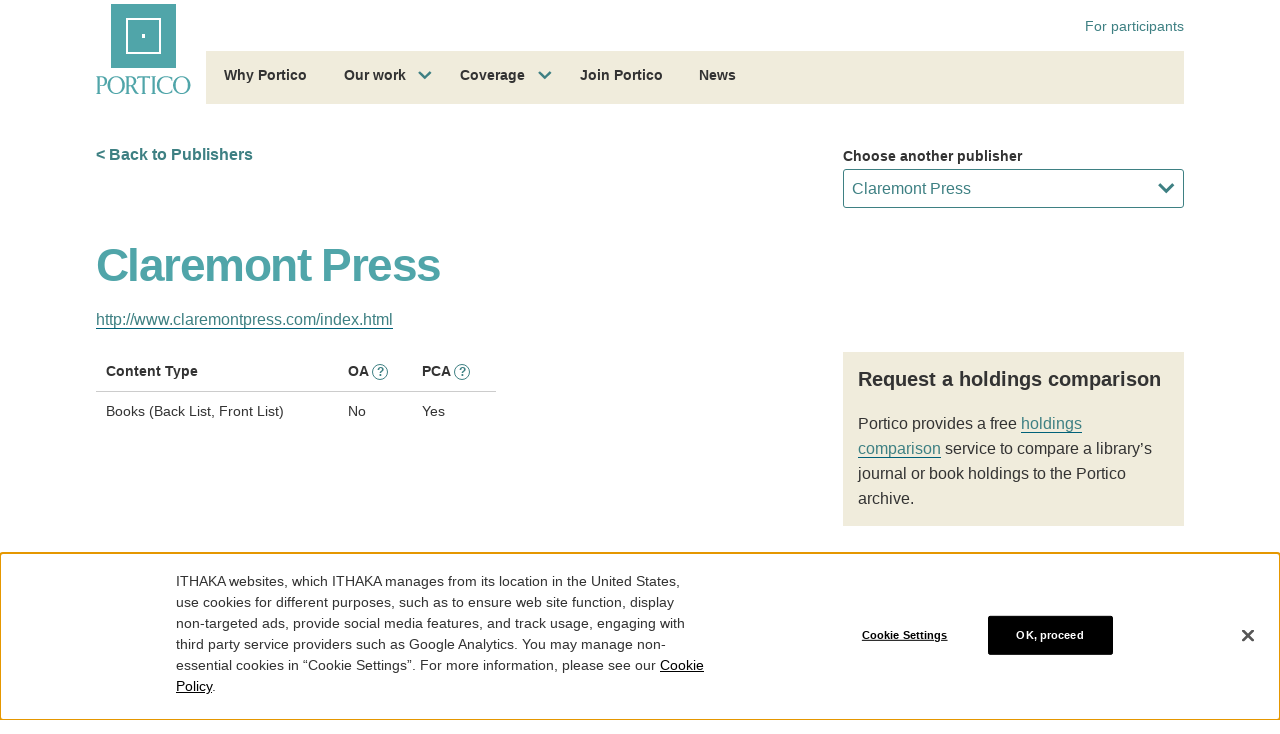

--- FILE ---
content_type: text/html; charset=utf-8
request_url: https://www.google.com/recaptcha/api2/anchor?ar=1&k=6Ld1ppIqAAAAACGWuZeN1fjtivy-TnkfiIuYDmyZ&co=aHR0cHM6Ly93d3cucG9ydGljby5vcmc6NDQz&hl=en&v=N67nZn4AqZkNcbeMu4prBgzg&size=invisible&anchor-ms=20000&execute-ms=30000&cb=368wqo829tuq
body_size: 48532
content:
<!DOCTYPE HTML><html dir="ltr" lang="en"><head><meta http-equiv="Content-Type" content="text/html; charset=UTF-8">
<meta http-equiv="X-UA-Compatible" content="IE=edge">
<title>reCAPTCHA</title>
<style type="text/css">
/* cyrillic-ext */
@font-face {
  font-family: 'Roboto';
  font-style: normal;
  font-weight: 400;
  font-stretch: 100%;
  src: url(//fonts.gstatic.com/s/roboto/v48/KFO7CnqEu92Fr1ME7kSn66aGLdTylUAMa3GUBHMdazTgWw.woff2) format('woff2');
  unicode-range: U+0460-052F, U+1C80-1C8A, U+20B4, U+2DE0-2DFF, U+A640-A69F, U+FE2E-FE2F;
}
/* cyrillic */
@font-face {
  font-family: 'Roboto';
  font-style: normal;
  font-weight: 400;
  font-stretch: 100%;
  src: url(//fonts.gstatic.com/s/roboto/v48/KFO7CnqEu92Fr1ME7kSn66aGLdTylUAMa3iUBHMdazTgWw.woff2) format('woff2');
  unicode-range: U+0301, U+0400-045F, U+0490-0491, U+04B0-04B1, U+2116;
}
/* greek-ext */
@font-face {
  font-family: 'Roboto';
  font-style: normal;
  font-weight: 400;
  font-stretch: 100%;
  src: url(//fonts.gstatic.com/s/roboto/v48/KFO7CnqEu92Fr1ME7kSn66aGLdTylUAMa3CUBHMdazTgWw.woff2) format('woff2');
  unicode-range: U+1F00-1FFF;
}
/* greek */
@font-face {
  font-family: 'Roboto';
  font-style: normal;
  font-weight: 400;
  font-stretch: 100%;
  src: url(//fonts.gstatic.com/s/roboto/v48/KFO7CnqEu92Fr1ME7kSn66aGLdTylUAMa3-UBHMdazTgWw.woff2) format('woff2');
  unicode-range: U+0370-0377, U+037A-037F, U+0384-038A, U+038C, U+038E-03A1, U+03A3-03FF;
}
/* math */
@font-face {
  font-family: 'Roboto';
  font-style: normal;
  font-weight: 400;
  font-stretch: 100%;
  src: url(//fonts.gstatic.com/s/roboto/v48/KFO7CnqEu92Fr1ME7kSn66aGLdTylUAMawCUBHMdazTgWw.woff2) format('woff2');
  unicode-range: U+0302-0303, U+0305, U+0307-0308, U+0310, U+0312, U+0315, U+031A, U+0326-0327, U+032C, U+032F-0330, U+0332-0333, U+0338, U+033A, U+0346, U+034D, U+0391-03A1, U+03A3-03A9, U+03B1-03C9, U+03D1, U+03D5-03D6, U+03F0-03F1, U+03F4-03F5, U+2016-2017, U+2034-2038, U+203C, U+2040, U+2043, U+2047, U+2050, U+2057, U+205F, U+2070-2071, U+2074-208E, U+2090-209C, U+20D0-20DC, U+20E1, U+20E5-20EF, U+2100-2112, U+2114-2115, U+2117-2121, U+2123-214F, U+2190, U+2192, U+2194-21AE, U+21B0-21E5, U+21F1-21F2, U+21F4-2211, U+2213-2214, U+2216-22FF, U+2308-230B, U+2310, U+2319, U+231C-2321, U+2336-237A, U+237C, U+2395, U+239B-23B7, U+23D0, U+23DC-23E1, U+2474-2475, U+25AF, U+25B3, U+25B7, U+25BD, U+25C1, U+25CA, U+25CC, U+25FB, U+266D-266F, U+27C0-27FF, U+2900-2AFF, U+2B0E-2B11, U+2B30-2B4C, U+2BFE, U+3030, U+FF5B, U+FF5D, U+1D400-1D7FF, U+1EE00-1EEFF;
}
/* symbols */
@font-face {
  font-family: 'Roboto';
  font-style: normal;
  font-weight: 400;
  font-stretch: 100%;
  src: url(//fonts.gstatic.com/s/roboto/v48/KFO7CnqEu92Fr1ME7kSn66aGLdTylUAMaxKUBHMdazTgWw.woff2) format('woff2');
  unicode-range: U+0001-000C, U+000E-001F, U+007F-009F, U+20DD-20E0, U+20E2-20E4, U+2150-218F, U+2190, U+2192, U+2194-2199, U+21AF, U+21E6-21F0, U+21F3, U+2218-2219, U+2299, U+22C4-22C6, U+2300-243F, U+2440-244A, U+2460-24FF, U+25A0-27BF, U+2800-28FF, U+2921-2922, U+2981, U+29BF, U+29EB, U+2B00-2BFF, U+4DC0-4DFF, U+FFF9-FFFB, U+10140-1018E, U+10190-1019C, U+101A0, U+101D0-101FD, U+102E0-102FB, U+10E60-10E7E, U+1D2C0-1D2D3, U+1D2E0-1D37F, U+1F000-1F0FF, U+1F100-1F1AD, U+1F1E6-1F1FF, U+1F30D-1F30F, U+1F315, U+1F31C, U+1F31E, U+1F320-1F32C, U+1F336, U+1F378, U+1F37D, U+1F382, U+1F393-1F39F, U+1F3A7-1F3A8, U+1F3AC-1F3AF, U+1F3C2, U+1F3C4-1F3C6, U+1F3CA-1F3CE, U+1F3D4-1F3E0, U+1F3ED, U+1F3F1-1F3F3, U+1F3F5-1F3F7, U+1F408, U+1F415, U+1F41F, U+1F426, U+1F43F, U+1F441-1F442, U+1F444, U+1F446-1F449, U+1F44C-1F44E, U+1F453, U+1F46A, U+1F47D, U+1F4A3, U+1F4B0, U+1F4B3, U+1F4B9, U+1F4BB, U+1F4BF, U+1F4C8-1F4CB, U+1F4D6, U+1F4DA, U+1F4DF, U+1F4E3-1F4E6, U+1F4EA-1F4ED, U+1F4F7, U+1F4F9-1F4FB, U+1F4FD-1F4FE, U+1F503, U+1F507-1F50B, U+1F50D, U+1F512-1F513, U+1F53E-1F54A, U+1F54F-1F5FA, U+1F610, U+1F650-1F67F, U+1F687, U+1F68D, U+1F691, U+1F694, U+1F698, U+1F6AD, U+1F6B2, U+1F6B9-1F6BA, U+1F6BC, U+1F6C6-1F6CF, U+1F6D3-1F6D7, U+1F6E0-1F6EA, U+1F6F0-1F6F3, U+1F6F7-1F6FC, U+1F700-1F7FF, U+1F800-1F80B, U+1F810-1F847, U+1F850-1F859, U+1F860-1F887, U+1F890-1F8AD, U+1F8B0-1F8BB, U+1F8C0-1F8C1, U+1F900-1F90B, U+1F93B, U+1F946, U+1F984, U+1F996, U+1F9E9, U+1FA00-1FA6F, U+1FA70-1FA7C, U+1FA80-1FA89, U+1FA8F-1FAC6, U+1FACE-1FADC, U+1FADF-1FAE9, U+1FAF0-1FAF8, U+1FB00-1FBFF;
}
/* vietnamese */
@font-face {
  font-family: 'Roboto';
  font-style: normal;
  font-weight: 400;
  font-stretch: 100%;
  src: url(//fonts.gstatic.com/s/roboto/v48/KFO7CnqEu92Fr1ME7kSn66aGLdTylUAMa3OUBHMdazTgWw.woff2) format('woff2');
  unicode-range: U+0102-0103, U+0110-0111, U+0128-0129, U+0168-0169, U+01A0-01A1, U+01AF-01B0, U+0300-0301, U+0303-0304, U+0308-0309, U+0323, U+0329, U+1EA0-1EF9, U+20AB;
}
/* latin-ext */
@font-face {
  font-family: 'Roboto';
  font-style: normal;
  font-weight: 400;
  font-stretch: 100%;
  src: url(//fonts.gstatic.com/s/roboto/v48/KFO7CnqEu92Fr1ME7kSn66aGLdTylUAMa3KUBHMdazTgWw.woff2) format('woff2');
  unicode-range: U+0100-02BA, U+02BD-02C5, U+02C7-02CC, U+02CE-02D7, U+02DD-02FF, U+0304, U+0308, U+0329, U+1D00-1DBF, U+1E00-1E9F, U+1EF2-1EFF, U+2020, U+20A0-20AB, U+20AD-20C0, U+2113, U+2C60-2C7F, U+A720-A7FF;
}
/* latin */
@font-face {
  font-family: 'Roboto';
  font-style: normal;
  font-weight: 400;
  font-stretch: 100%;
  src: url(//fonts.gstatic.com/s/roboto/v48/KFO7CnqEu92Fr1ME7kSn66aGLdTylUAMa3yUBHMdazQ.woff2) format('woff2');
  unicode-range: U+0000-00FF, U+0131, U+0152-0153, U+02BB-02BC, U+02C6, U+02DA, U+02DC, U+0304, U+0308, U+0329, U+2000-206F, U+20AC, U+2122, U+2191, U+2193, U+2212, U+2215, U+FEFF, U+FFFD;
}
/* cyrillic-ext */
@font-face {
  font-family: 'Roboto';
  font-style: normal;
  font-weight: 500;
  font-stretch: 100%;
  src: url(//fonts.gstatic.com/s/roboto/v48/KFO7CnqEu92Fr1ME7kSn66aGLdTylUAMa3GUBHMdazTgWw.woff2) format('woff2');
  unicode-range: U+0460-052F, U+1C80-1C8A, U+20B4, U+2DE0-2DFF, U+A640-A69F, U+FE2E-FE2F;
}
/* cyrillic */
@font-face {
  font-family: 'Roboto';
  font-style: normal;
  font-weight: 500;
  font-stretch: 100%;
  src: url(//fonts.gstatic.com/s/roboto/v48/KFO7CnqEu92Fr1ME7kSn66aGLdTylUAMa3iUBHMdazTgWw.woff2) format('woff2');
  unicode-range: U+0301, U+0400-045F, U+0490-0491, U+04B0-04B1, U+2116;
}
/* greek-ext */
@font-face {
  font-family: 'Roboto';
  font-style: normal;
  font-weight: 500;
  font-stretch: 100%;
  src: url(//fonts.gstatic.com/s/roboto/v48/KFO7CnqEu92Fr1ME7kSn66aGLdTylUAMa3CUBHMdazTgWw.woff2) format('woff2');
  unicode-range: U+1F00-1FFF;
}
/* greek */
@font-face {
  font-family: 'Roboto';
  font-style: normal;
  font-weight: 500;
  font-stretch: 100%;
  src: url(//fonts.gstatic.com/s/roboto/v48/KFO7CnqEu92Fr1ME7kSn66aGLdTylUAMa3-UBHMdazTgWw.woff2) format('woff2');
  unicode-range: U+0370-0377, U+037A-037F, U+0384-038A, U+038C, U+038E-03A1, U+03A3-03FF;
}
/* math */
@font-face {
  font-family: 'Roboto';
  font-style: normal;
  font-weight: 500;
  font-stretch: 100%;
  src: url(//fonts.gstatic.com/s/roboto/v48/KFO7CnqEu92Fr1ME7kSn66aGLdTylUAMawCUBHMdazTgWw.woff2) format('woff2');
  unicode-range: U+0302-0303, U+0305, U+0307-0308, U+0310, U+0312, U+0315, U+031A, U+0326-0327, U+032C, U+032F-0330, U+0332-0333, U+0338, U+033A, U+0346, U+034D, U+0391-03A1, U+03A3-03A9, U+03B1-03C9, U+03D1, U+03D5-03D6, U+03F0-03F1, U+03F4-03F5, U+2016-2017, U+2034-2038, U+203C, U+2040, U+2043, U+2047, U+2050, U+2057, U+205F, U+2070-2071, U+2074-208E, U+2090-209C, U+20D0-20DC, U+20E1, U+20E5-20EF, U+2100-2112, U+2114-2115, U+2117-2121, U+2123-214F, U+2190, U+2192, U+2194-21AE, U+21B0-21E5, U+21F1-21F2, U+21F4-2211, U+2213-2214, U+2216-22FF, U+2308-230B, U+2310, U+2319, U+231C-2321, U+2336-237A, U+237C, U+2395, U+239B-23B7, U+23D0, U+23DC-23E1, U+2474-2475, U+25AF, U+25B3, U+25B7, U+25BD, U+25C1, U+25CA, U+25CC, U+25FB, U+266D-266F, U+27C0-27FF, U+2900-2AFF, U+2B0E-2B11, U+2B30-2B4C, U+2BFE, U+3030, U+FF5B, U+FF5D, U+1D400-1D7FF, U+1EE00-1EEFF;
}
/* symbols */
@font-face {
  font-family: 'Roboto';
  font-style: normal;
  font-weight: 500;
  font-stretch: 100%;
  src: url(//fonts.gstatic.com/s/roboto/v48/KFO7CnqEu92Fr1ME7kSn66aGLdTylUAMaxKUBHMdazTgWw.woff2) format('woff2');
  unicode-range: U+0001-000C, U+000E-001F, U+007F-009F, U+20DD-20E0, U+20E2-20E4, U+2150-218F, U+2190, U+2192, U+2194-2199, U+21AF, U+21E6-21F0, U+21F3, U+2218-2219, U+2299, U+22C4-22C6, U+2300-243F, U+2440-244A, U+2460-24FF, U+25A0-27BF, U+2800-28FF, U+2921-2922, U+2981, U+29BF, U+29EB, U+2B00-2BFF, U+4DC0-4DFF, U+FFF9-FFFB, U+10140-1018E, U+10190-1019C, U+101A0, U+101D0-101FD, U+102E0-102FB, U+10E60-10E7E, U+1D2C0-1D2D3, U+1D2E0-1D37F, U+1F000-1F0FF, U+1F100-1F1AD, U+1F1E6-1F1FF, U+1F30D-1F30F, U+1F315, U+1F31C, U+1F31E, U+1F320-1F32C, U+1F336, U+1F378, U+1F37D, U+1F382, U+1F393-1F39F, U+1F3A7-1F3A8, U+1F3AC-1F3AF, U+1F3C2, U+1F3C4-1F3C6, U+1F3CA-1F3CE, U+1F3D4-1F3E0, U+1F3ED, U+1F3F1-1F3F3, U+1F3F5-1F3F7, U+1F408, U+1F415, U+1F41F, U+1F426, U+1F43F, U+1F441-1F442, U+1F444, U+1F446-1F449, U+1F44C-1F44E, U+1F453, U+1F46A, U+1F47D, U+1F4A3, U+1F4B0, U+1F4B3, U+1F4B9, U+1F4BB, U+1F4BF, U+1F4C8-1F4CB, U+1F4D6, U+1F4DA, U+1F4DF, U+1F4E3-1F4E6, U+1F4EA-1F4ED, U+1F4F7, U+1F4F9-1F4FB, U+1F4FD-1F4FE, U+1F503, U+1F507-1F50B, U+1F50D, U+1F512-1F513, U+1F53E-1F54A, U+1F54F-1F5FA, U+1F610, U+1F650-1F67F, U+1F687, U+1F68D, U+1F691, U+1F694, U+1F698, U+1F6AD, U+1F6B2, U+1F6B9-1F6BA, U+1F6BC, U+1F6C6-1F6CF, U+1F6D3-1F6D7, U+1F6E0-1F6EA, U+1F6F0-1F6F3, U+1F6F7-1F6FC, U+1F700-1F7FF, U+1F800-1F80B, U+1F810-1F847, U+1F850-1F859, U+1F860-1F887, U+1F890-1F8AD, U+1F8B0-1F8BB, U+1F8C0-1F8C1, U+1F900-1F90B, U+1F93B, U+1F946, U+1F984, U+1F996, U+1F9E9, U+1FA00-1FA6F, U+1FA70-1FA7C, U+1FA80-1FA89, U+1FA8F-1FAC6, U+1FACE-1FADC, U+1FADF-1FAE9, U+1FAF0-1FAF8, U+1FB00-1FBFF;
}
/* vietnamese */
@font-face {
  font-family: 'Roboto';
  font-style: normal;
  font-weight: 500;
  font-stretch: 100%;
  src: url(//fonts.gstatic.com/s/roboto/v48/KFO7CnqEu92Fr1ME7kSn66aGLdTylUAMa3OUBHMdazTgWw.woff2) format('woff2');
  unicode-range: U+0102-0103, U+0110-0111, U+0128-0129, U+0168-0169, U+01A0-01A1, U+01AF-01B0, U+0300-0301, U+0303-0304, U+0308-0309, U+0323, U+0329, U+1EA0-1EF9, U+20AB;
}
/* latin-ext */
@font-face {
  font-family: 'Roboto';
  font-style: normal;
  font-weight: 500;
  font-stretch: 100%;
  src: url(//fonts.gstatic.com/s/roboto/v48/KFO7CnqEu92Fr1ME7kSn66aGLdTylUAMa3KUBHMdazTgWw.woff2) format('woff2');
  unicode-range: U+0100-02BA, U+02BD-02C5, U+02C7-02CC, U+02CE-02D7, U+02DD-02FF, U+0304, U+0308, U+0329, U+1D00-1DBF, U+1E00-1E9F, U+1EF2-1EFF, U+2020, U+20A0-20AB, U+20AD-20C0, U+2113, U+2C60-2C7F, U+A720-A7FF;
}
/* latin */
@font-face {
  font-family: 'Roboto';
  font-style: normal;
  font-weight: 500;
  font-stretch: 100%;
  src: url(//fonts.gstatic.com/s/roboto/v48/KFO7CnqEu92Fr1ME7kSn66aGLdTylUAMa3yUBHMdazQ.woff2) format('woff2');
  unicode-range: U+0000-00FF, U+0131, U+0152-0153, U+02BB-02BC, U+02C6, U+02DA, U+02DC, U+0304, U+0308, U+0329, U+2000-206F, U+20AC, U+2122, U+2191, U+2193, U+2212, U+2215, U+FEFF, U+FFFD;
}
/* cyrillic-ext */
@font-face {
  font-family: 'Roboto';
  font-style: normal;
  font-weight: 900;
  font-stretch: 100%;
  src: url(//fonts.gstatic.com/s/roboto/v48/KFO7CnqEu92Fr1ME7kSn66aGLdTylUAMa3GUBHMdazTgWw.woff2) format('woff2');
  unicode-range: U+0460-052F, U+1C80-1C8A, U+20B4, U+2DE0-2DFF, U+A640-A69F, U+FE2E-FE2F;
}
/* cyrillic */
@font-face {
  font-family: 'Roboto';
  font-style: normal;
  font-weight: 900;
  font-stretch: 100%;
  src: url(//fonts.gstatic.com/s/roboto/v48/KFO7CnqEu92Fr1ME7kSn66aGLdTylUAMa3iUBHMdazTgWw.woff2) format('woff2');
  unicode-range: U+0301, U+0400-045F, U+0490-0491, U+04B0-04B1, U+2116;
}
/* greek-ext */
@font-face {
  font-family: 'Roboto';
  font-style: normal;
  font-weight: 900;
  font-stretch: 100%;
  src: url(//fonts.gstatic.com/s/roboto/v48/KFO7CnqEu92Fr1ME7kSn66aGLdTylUAMa3CUBHMdazTgWw.woff2) format('woff2');
  unicode-range: U+1F00-1FFF;
}
/* greek */
@font-face {
  font-family: 'Roboto';
  font-style: normal;
  font-weight: 900;
  font-stretch: 100%;
  src: url(//fonts.gstatic.com/s/roboto/v48/KFO7CnqEu92Fr1ME7kSn66aGLdTylUAMa3-UBHMdazTgWw.woff2) format('woff2');
  unicode-range: U+0370-0377, U+037A-037F, U+0384-038A, U+038C, U+038E-03A1, U+03A3-03FF;
}
/* math */
@font-face {
  font-family: 'Roboto';
  font-style: normal;
  font-weight: 900;
  font-stretch: 100%;
  src: url(//fonts.gstatic.com/s/roboto/v48/KFO7CnqEu92Fr1ME7kSn66aGLdTylUAMawCUBHMdazTgWw.woff2) format('woff2');
  unicode-range: U+0302-0303, U+0305, U+0307-0308, U+0310, U+0312, U+0315, U+031A, U+0326-0327, U+032C, U+032F-0330, U+0332-0333, U+0338, U+033A, U+0346, U+034D, U+0391-03A1, U+03A3-03A9, U+03B1-03C9, U+03D1, U+03D5-03D6, U+03F0-03F1, U+03F4-03F5, U+2016-2017, U+2034-2038, U+203C, U+2040, U+2043, U+2047, U+2050, U+2057, U+205F, U+2070-2071, U+2074-208E, U+2090-209C, U+20D0-20DC, U+20E1, U+20E5-20EF, U+2100-2112, U+2114-2115, U+2117-2121, U+2123-214F, U+2190, U+2192, U+2194-21AE, U+21B0-21E5, U+21F1-21F2, U+21F4-2211, U+2213-2214, U+2216-22FF, U+2308-230B, U+2310, U+2319, U+231C-2321, U+2336-237A, U+237C, U+2395, U+239B-23B7, U+23D0, U+23DC-23E1, U+2474-2475, U+25AF, U+25B3, U+25B7, U+25BD, U+25C1, U+25CA, U+25CC, U+25FB, U+266D-266F, U+27C0-27FF, U+2900-2AFF, U+2B0E-2B11, U+2B30-2B4C, U+2BFE, U+3030, U+FF5B, U+FF5D, U+1D400-1D7FF, U+1EE00-1EEFF;
}
/* symbols */
@font-face {
  font-family: 'Roboto';
  font-style: normal;
  font-weight: 900;
  font-stretch: 100%;
  src: url(//fonts.gstatic.com/s/roboto/v48/KFO7CnqEu92Fr1ME7kSn66aGLdTylUAMaxKUBHMdazTgWw.woff2) format('woff2');
  unicode-range: U+0001-000C, U+000E-001F, U+007F-009F, U+20DD-20E0, U+20E2-20E4, U+2150-218F, U+2190, U+2192, U+2194-2199, U+21AF, U+21E6-21F0, U+21F3, U+2218-2219, U+2299, U+22C4-22C6, U+2300-243F, U+2440-244A, U+2460-24FF, U+25A0-27BF, U+2800-28FF, U+2921-2922, U+2981, U+29BF, U+29EB, U+2B00-2BFF, U+4DC0-4DFF, U+FFF9-FFFB, U+10140-1018E, U+10190-1019C, U+101A0, U+101D0-101FD, U+102E0-102FB, U+10E60-10E7E, U+1D2C0-1D2D3, U+1D2E0-1D37F, U+1F000-1F0FF, U+1F100-1F1AD, U+1F1E6-1F1FF, U+1F30D-1F30F, U+1F315, U+1F31C, U+1F31E, U+1F320-1F32C, U+1F336, U+1F378, U+1F37D, U+1F382, U+1F393-1F39F, U+1F3A7-1F3A8, U+1F3AC-1F3AF, U+1F3C2, U+1F3C4-1F3C6, U+1F3CA-1F3CE, U+1F3D4-1F3E0, U+1F3ED, U+1F3F1-1F3F3, U+1F3F5-1F3F7, U+1F408, U+1F415, U+1F41F, U+1F426, U+1F43F, U+1F441-1F442, U+1F444, U+1F446-1F449, U+1F44C-1F44E, U+1F453, U+1F46A, U+1F47D, U+1F4A3, U+1F4B0, U+1F4B3, U+1F4B9, U+1F4BB, U+1F4BF, U+1F4C8-1F4CB, U+1F4D6, U+1F4DA, U+1F4DF, U+1F4E3-1F4E6, U+1F4EA-1F4ED, U+1F4F7, U+1F4F9-1F4FB, U+1F4FD-1F4FE, U+1F503, U+1F507-1F50B, U+1F50D, U+1F512-1F513, U+1F53E-1F54A, U+1F54F-1F5FA, U+1F610, U+1F650-1F67F, U+1F687, U+1F68D, U+1F691, U+1F694, U+1F698, U+1F6AD, U+1F6B2, U+1F6B9-1F6BA, U+1F6BC, U+1F6C6-1F6CF, U+1F6D3-1F6D7, U+1F6E0-1F6EA, U+1F6F0-1F6F3, U+1F6F7-1F6FC, U+1F700-1F7FF, U+1F800-1F80B, U+1F810-1F847, U+1F850-1F859, U+1F860-1F887, U+1F890-1F8AD, U+1F8B0-1F8BB, U+1F8C0-1F8C1, U+1F900-1F90B, U+1F93B, U+1F946, U+1F984, U+1F996, U+1F9E9, U+1FA00-1FA6F, U+1FA70-1FA7C, U+1FA80-1FA89, U+1FA8F-1FAC6, U+1FACE-1FADC, U+1FADF-1FAE9, U+1FAF0-1FAF8, U+1FB00-1FBFF;
}
/* vietnamese */
@font-face {
  font-family: 'Roboto';
  font-style: normal;
  font-weight: 900;
  font-stretch: 100%;
  src: url(//fonts.gstatic.com/s/roboto/v48/KFO7CnqEu92Fr1ME7kSn66aGLdTylUAMa3OUBHMdazTgWw.woff2) format('woff2');
  unicode-range: U+0102-0103, U+0110-0111, U+0128-0129, U+0168-0169, U+01A0-01A1, U+01AF-01B0, U+0300-0301, U+0303-0304, U+0308-0309, U+0323, U+0329, U+1EA0-1EF9, U+20AB;
}
/* latin-ext */
@font-face {
  font-family: 'Roboto';
  font-style: normal;
  font-weight: 900;
  font-stretch: 100%;
  src: url(//fonts.gstatic.com/s/roboto/v48/KFO7CnqEu92Fr1ME7kSn66aGLdTylUAMa3KUBHMdazTgWw.woff2) format('woff2');
  unicode-range: U+0100-02BA, U+02BD-02C5, U+02C7-02CC, U+02CE-02D7, U+02DD-02FF, U+0304, U+0308, U+0329, U+1D00-1DBF, U+1E00-1E9F, U+1EF2-1EFF, U+2020, U+20A0-20AB, U+20AD-20C0, U+2113, U+2C60-2C7F, U+A720-A7FF;
}
/* latin */
@font-face {
  font-family: 'Roboto';
  font-style: normal;
  font-weight: 900;
  font-stretch: 100%;
  src: url(//fonts.gstatic.com/s/roboto/v48/KFO7CnqEu92Fr1ME7kSn66aGLdTylUAMa3yUBHMdazQ.woff2) format('woff2');
  unicode-range: U+0000-00FF, U+0131, U+0152-0153, U+02BB-02BC, U+02C6, U+02DA, U+02DC, U+0304, U+0308, U+0329, U+2000-206F, U+20AC, U+2122, U+2191, U+2193, U+2212, U+2215, U+FEFF, U+FFFD;
}

</style>
<link rel="stylesheet" type="text/css" href="https://www.gstatic.com/recaptcha/releases/N67nZn4AqZkNcbeMu4prBgzg/styles__ltr.css">
<script nonce="mJWCemA5OP1-Znt8Nfu7Yw" type="text/javascript">window['__recaptcha_api'] = 'https://www.google.com/recaptcha/api2/';</script>
<script type="text/javascript" src="https://www.gstatic.com/recaptcha/releases/N67nZn4AqZkNcbeMu4prBgzg/recaptcha__en.js" nonce="mJWCemA5OP1-Znt8Nfu7Yw">
      
    </script></head>
<body><div id="rc-anchor-alert" class="rc-anchor-alert"></div>
<input type="hidden" id="recaptcha-token" value="[base64]">
<script type="text/javascript" nonce="mJWCemA5OP1-Znt8Nfu7Yw">
      recaptcha.anchor.Main.init("[\x22ainput\x22,[\x22bgdata\x22,\x22\x22,\[base64]/[base64]/[base64]/[base64]/[base64]/[base64]/YihPLDAsW0wsMzZdKTooTy5YLnB1c2goTy5aLnNsaWNlKCkpLE8uWls3Nl09dm9pZCAwLFUoNzYsTyxxKSl9LGM9ZnVuY3Rpb24oTyxxKXtxLlk9KChxLlk/[base64]/[base64]/Wi52KCk6Wi5OLHItWi5OKSxJPj4xNCk+MCxaKS5oJiYoWi5oXj0oWi5sKzE+PjIpKihJPDwyKSksWikubCsxPj4yIT0wfHxaLnUseCl8fHUpWi5pPTAsWi5OPXI7aWYoIXUpcmV0dXJuIGZhbHNlO2lmKFouRz5aLkgmJihaLkg9Wi5HKSxyLVouRjxaLkctKE8/MjU1OnE/NToyKSlyZXR1cm4gZmFsc2U7cmV0dXJuIShaLlU9KCgoTz1sKHE/[base64]/[base64]/[base64]/[base64]/[base64]\\u003d\x22,\[base64]\x22,\x22JsKzQcKDwpfCnioDbjTCrWDDqWksw6wVw7PDqCt3SHtRPsKgw4pMw4NCwrIYw4XDvSDCrSvCrMKKwq/DhgI/ZsKzwoHDjxkHbMO7w47DncKXw6vDom/Cu1NUXsOlFcKnGMKLw4fDn8K7Hxl4woXCtsO/[base64]/[base64]/eSTDlV3Cj2B0w7QJTcKZX8O/w6nCicKiPHHDpMOJwoXDrMKiw5d7w5VFYsKowpTChMKTw7fDmFTCt8KLHxx7a2PDgsOtwpwyGTQlwrfDpEtWbcKww6MjUMK0THTClS/[base64]/CkQTCjhbCoVZ0MsOsFMKJU8OuDMO2QMO3w7YneFh3PRnCi8OSejHCocOOwoPCoiXCtcOSw5dIWi/Dh0bCgHpjwqEqSsK6GsKlwqdgQHQzZ8OkwoJTD8KaThvDpAnDhxgmFz0tOsKMwpFIT8KFwqVlwp5Dw4DCgktfwrtXfTPDr8Okf8KBGR/Cryd9MH7Dg3PCqsOJecOsHAsgYHPDlcOLwq3CsX3DhmU/woXClRnCvsKrwrnDncOoHsOAw5jDhMKkUCQVP8Kzw4TDskBww4bCvELDr8K5KV/DsAxsVmUVw7PCtUzClsOnwpDDj3lqwr4lwpFZwq47I3/Dk1TDpMKSw7fCqMKfH8KMH1VmPmvCmMKfTk3DuHAMwofCpmtNw5MuIFpkRThTwqHCrMK3IAsDwq7Cj3xcw6YBwpzDk8OsezbDl8KVwpPCkk3DtipAw4XCtMKWEMKnwo/[base64]/DoHd4woXCuMKdMMOSS8KfFhDCisKudMOne1cFw4tMw6jCjcKgfMKdIcKHw5nCiR3CqWlZw5DDvBDDnTNEwr/CgjYiw5N4fE8ww5YPw4FXKHzDtzzCkMKYw4bCu07Cn8KiGMOLDmB+OsKzE8Omwr7Dk3rCjcO6KMKIGBjCpcKXwqjDgsKTNDPCosOqXMKTwpV/woTDnMOrwqDCi8ODZx/ChHTCs8Kmw54Kwq7CiMKDBm4FNntgwqfCg2dkEQLCrXdDwpfDp8KWw6U5IMO3w7l0wr9xwr4fcgDCgMKNwrBcSsKnwqYEecK2wplKwpXCjA9GNcKowrbCoMOrw7JgwpPDsB7DvVkOJQERZmfDnsKnw5B/VGsJw5TDu8K8w5TCjE7Cq8ObVEIRwrjDuGEHJ8KewpjDk8O+WMKmLMOSwoDDlHFRMWbDoyDDgcOrwr/DmV3CmsOnMBvCucKkw6gIclvCtjjDiC3DtAzCoQcXw4PDuExgQw8wScK3ZToRdTfCuMK0bUAGeMO5HsOEwo8iw6ASCsKrTyw/wo/Cr8OyKFTCqcOJCsK8w5IOwrs6eH5Aw5PCvEjDpyU0wqtGw4oycMOTwqFhQBLCtMK2SXk0w5rDlsKFw7bDhMOzw67DllPDhTTCnH7Dp0zDrsK/XXLCji8pIMKfw4F6wrLCuVbDjsOqGlnDtWbCvMOPB8KvJsKmw57DiAFwwrgawrsYIMKSwrhtwrPDh1PDjsKeO0zCnF93bcO7OkHDqCwTM0VGZcKywofCm8Okw7tQL1/CkMKOZSRsw5kHCh7Dp0HCjMKNZsKCRsOJbMKEw7fCjw7CrwzCjMKWw70aw5ByPMOgwq7CpA/DqnDDlW3DiV7DjCXCvkXCgCIyfwfDqT4lVhRab8KeWyrDh8OxwpHDocKAwrwXw5sUw5LDnEnDgk19csKVEggxaCvCj8OzFTHDicO7wpDDmhB3IHfCkMKaw7liIcKLwpIlwpMvKMOKTw9hEsKbw6kvb2Z/wq0eRsOBwogSwqlVDsOoaDLDm8Olw5waw4HCvsOiCMKUwohZUsOKb2bDvTrCr2zCmn5Vw6MGeidoOAPDulsycMObwoNDw5bClcOnwq/DnXwVNcOzaMOLQGRWEcOpw4wQwojCrBR6wqouwpFvwp/Ck1l1LQ1qP8OSwp3DqRbClcKbwqjCrgTCh1bDtE09wrHDrTQGw6HDkgtddsOOGFcOKcK7R8KsGyjDqcKbMsOUwpDDssKyJh5Rwoh3d1NSw6RYw7jCo8OIw53DggLDi8KYw4BIRcOxXWXCpcKUQ31kw6XCuETCpMOtOsKyVEd6DxzDosO/w6zDskTCmn3Du8OswrUmKMOIw7jCnATCnXlSw5V+L8KLw7jCt8KKwo/CoMO7Ry3DhMOFFxjCkwtSOsKdw6onDBJAOmdkwpx5w4UeZHgmwrHDtMOxVXHCtwMNR8OSNF/[base64]/asKZwoo0KcKpw5nDoQgBYkw9wqB5b0/Dhn1Ow5fCosKBw48DwqvDlcKXwpfCkMOYMHHCiy3CsgXDgMK4w5RJb8K8esKCwqlrE0rCgTjCjVNrwqVXKGXCg8Kgw6PCqBYtDH5wwpRVw71zwoM0Zz7DtB/DqAVmwql/w74Mw417w57Di3TDncKMwq7DvMKpbg89w4jDhVTDmcKSw63CqWnDvFMKa052w53DixfDvzxeDcOIXcO6wrYWDsOKwpXCqcKzFcKZNXphahkCUcOZZMK9w7YmLUPCg8Kpw78sOH8Pw6ojDAbCkk/Dv0kXw7PDgcK2KiPCqyAPU8KyJMKOwozCiVY9w7sUw5jDkhg7CMOAwq/DnMOew5XDucOmwoF/McOswrY1wrjClANwQRh7FcKMwpHCt8KSwobCn8OsDVooRn9AJsKdw4hLw41ywojDgMORw5LCiRArw4R3wrXCl8Ohwo/CpsOHejI/wownTxQ4w6/DgxZ5wr8MwozDhsO3wpBJO2sURMOiw7NVw4gQUxEEJcO/[base64]/DkkDCqHdVwojCgSHClsKhIhVLP13CrcOaXcKaUkLCnzPCusOHw4ADwovDsFDDi1J3wrfDpnjCsC/DhsOWUMKIwpbDsVoYBHzDhWo6HMOue8Osc3YrJUXDgE07RAbClX0Cw5xrwpHCi8OYacO/wrDCnsOdwojCkkV3McKGemzCjy4Ew4LCmcKWXHsZSMObwr0hw4wrCSPDrsKzU8KLZWvCjWDCp8K3w7dHbncNAHF2woRYwqpZw4LDhcKnw6TDiUbDtTF7csKsw74+EAbCtMOFwrJsD3ZewrZRL8O+LzXDrVgDw5HDrCjCvUITQUceNjzDkgkNwo/DmMOqOjdYFcKQwoJgZ8Kjw7bDsWE6CEUeT8ORRsKtwpHDp8OrwrdRw7PCmS7Cu8K3wrMkwo5Vw6hfUzHCr1Aow4/[base64]/bxbDlMK5SAbCoMO4ecO0RRrDtF7DhgHCswp2asOgwrNkw43CsMKMw6jCo37CgEpNMgxUN3JSaMKuHi50w4/DqsK1NQozP8OdDw5GwpfDrMOiw79Bw7zDo2DDlDLCg8KFMn7DlxANQm8XBQs0w4Iow5PDs2fCmcK1w6zCrn8Bw73Cq0kVwq3ClHQkfQnCuj/CosKlw4Umw6jCiMOLw4HDmsKUw6tFYSsyIMKOZ2Uxw5bClMO+NMORB8O/GsKpwrDCgCskfMOBcMO3wqBWw6/DtQvDhCvDl8KLw4PCoU1QPMKMFV9BIAbCkMOqwrkQw6TCksKGCGzCgC8zOMO6w7hzwqAfw7Vgw4nDlcOAdFnDgsKLwrPCvG/DlMK6YcOGwqhvw4DDil7CmsKxd8K3aklNO8K8wpXDoGUVR8KzZsOMwoVXR8OzPBU+NsOTP8OYw4rCgCJCM14Jw7fDmMKOcFLCtcKow6bDtALCjUfDjA/[base64]/LcKFw63DvcOQTB/DpMOjwrzCosO8dsKgwonDh8OCw4tdw4w9ETMiw59bagNtRR/DhiLDm8OQBsOAZcOyw6RIHMK8E8ONw6YYwoHDiMOmwq3DjBbCrcOERsKqJhNRZxPDmcOoAsKOw43DtMK3w4xUw47DozYYJE/CvQIAWlAWHwoGw6wPTsOIw4xUUwrCnjHCiMKfwotCw6ExOMOSaBLDjzRxeMKSfEAEw7rDtsOmUcK4YUdxw7NqKHHCisOMYyDDhjpVw6/[base64]/Dr8KKLyjCuMOEwonCoMKmwq3CsxwNAzUjw4oEw6/DqMKNw5Y4FsOlw5PDmz8rw53CjWHDjijDi8KYw5Quw6soYGhUwpFoBsK0wrEtfH3DtBnCvVp/w45GwqxuFEzDoCPDosKXw4JhLcODwoHCg8OGfzohw5pjP0I+wosPIsK2wqNLwph8w691bsKdd8KLwrJffSNNKirCpBIzcEzDmMK5UMK/[base64]/DjUXClcK/dzwFw7VtRRLCm2Ivwo5+PsKVwpNjC8KlTj/Cjkdrwqcjw4nDuGF4wqVhKsOJcnnCuBHClVIFPEBwwpp3w5rCuVBmwohtw6N/HwXCgMOIWMOnw4zCi3NyZR53SxjDp8OWw6nDiMKBw7NTYsOiaWRzwovCkwx/w4HDt8KAGSjDmMKRwo8efmvCqwNlw4ApwpXDhwkbZMOMTUpGw58EN8Klwq4nwoJZe8Ojf8Osw6ZIIBPCoH/DrMKSD8KoMcKNLsK1w47CjMK2wrIVw7HDnBkBw5zDjDXCizUQw5UwcsKOPjjDncOQwpLDkMKsVsK5UsONH30Uw7t9wr8KA8OEw43DpEPDmQ1ZHsKTEMK9wo/CkMKAwpvCusOuwr/CmsKHMMOoGxpvB8KHNnXDq8Orw7kCRTUUBn3DmsOrw6XDv2oew68cwrlRQkXCh8Kww7DCrMKAwrFhAMKGwrTDm1DDuMKsRQkNwpjDvmMHH8OQw7sQw70lcsKLeFlEaGJcw7Vhwq/CiQAEw7DClsOFD2fDo8KZw5jDv8KAwpvCv8KpwpNnwphCw5rDi3FewrPDpF0AwrjDtcKewrJ/w6XDnh1nwpbCjXjDnsKkwowLw5YqcsOZJRVEwrLDhAnCoFvDvX3CpEnCjsKeIEJ9wqIHw4DCjEHClcOpw54twpJwE8K/wpPDjcK4wp/CoSQJworDpMO/TjwwwqvCiwtXQWF3w6DCsUJLKmjCmwzDhmjCn8OMwpnDlk/DgSHDlcKGCkxTwqXDl8K6wqfDssObAsK0wpUXZ3rDgh0+wq7Dl30WCcKPU8KzewPCm8ObfcOeXcKMwoFiw4XCvkXCtMKhccOjPsK6wqUMFsOKw5ZVwqPDh8OhU2MhcMKnwos9XsK4Vl/DpsOgwr1RSMOxw7zCrwfCgyw6wqoKwqlPdMKIUsKJOxHDnXtsaMK5wqHDkcKew6bDvcKHw5zDsnHCrXnDn8K/wrTCmMKZw7bCnzLChcKAFcKBNkfDsMO1w6nDlMOjw67CncO+wpwRS8Kww6dhUSoVwrBrwoQwDMOgwqXDhE/DqcKXw6PCvcOyDX9mwoMDwr/CmMKwwqMVB8OgPF/DtMObwq/CpMOYworCjwjDtT3CkcOAw6LDq8OVwoUqwqduNMOfwpUlwoJKYcKGw6EBe8Kbw4VbcsKVwqp7w5Zpw47CkBzDsxrCpVjChsOhKMK/w6d9wprDiMORUsOsBzAJLMKrdRR2b8OCBMKRVcKpNMOPwpXCt2zDm8Kow7fCiDDCuSpdaTbCuRYRw6tMw4s4wo/CoSrDtlfDnMKHCcOmwox9wqfCtMKZw6zDvEJiXsK/e8KDw4HCpcOTKBF3PFDCgWwrwrLDi31ew5zCn1PCsHt6w7EQCUrCssOewro+wqDDnWtiQcKgDMK3Q8K+fRwGGsKVSsOXwpZgWBzDv2XCmsKCAVV2OR1qwrobO8K0w6Vnw6bCoTJew6HCjzbCv8OZw5fCuV7DmUjDoUB5wqPDrCtwV8OVIkfCizzDrMKdw7wQPQ5/wpc6DsOJLMKzBGMFLQDCo3rCh8KcGcOsNcKKe3DCi8KFTsOTcx7CuArChMOLBMOSwr/[base64]/[base64]/AH4sw40JIF/[base64]/DtMO7DFLDqcOACjXCt8OfajnCrGc8wrnCtyLDsWpNw5JuZsKlCEh6wp7Dm8Kqw43DuMK0wrXDqGFEP8Kpw7nCjMK3CWFBw57DkkBMw6rDqEtCw7fDncOcWlzDrjLDlsKPHhosw4DCssKww4sHwrXCtMOswohIw7HCqMK1J19JTF4NdcO6w7LCtFUYw51SFQ/DhsOhOcOcEcO4RBhpwoPDtSBQwqnDkhLDrMOxw7UGYcOlwrt+ZcKkTMKaw4EJw4jDk8KLVB/CvsKAw6vCiMOTwpLCpsKYfQ4dw7IAXXHDvMKUw6LCvMOhw6bCtcOpwpPDgDTCmV9bwo7Co8K5JAhYQSnDgSRSwofCn8KIwqXDiX/[base64]/w7fDjMKpwojCgRHCsBomL8OCwrhIUcKKNcKySx1AbV5ew4jDgMKEQRA2f8KlwogOw4hvw60yZShtWG5SIcOfQsOxwpjDqsKHwo/CmW3DlMOJO8KYXMKmB8KTwpXDnMKrw5bCoizCtXk+f3M/[base64]/aMKrFh1xDVnCkzguXhjCgcK/woHCgGjDq1fDnsO0wqDDsgzCmBTCmsOVSMKyMsKfw5vCssK7L8ONbMOSw6XCjXLDm0bCn2kbw4TCj8O1IAtYw7LClB51w7gFw453wqpUHywBwrlUwp5ZeWAVKlnChjfCmMOqXmRywoMIHznCsGFlQcKbE8K1w6/[base64]/Cl0x9OMOSwqZvwovCmcOuw74/wpVBwqDDsm9FQWjCjMO0I1Vow43Ci8OtETAkw63CgU7CrF1cIkDCoGs/[base64]/IDhDw5Ebwrd6FsOzH1pDwoXDmMOyw7zDncKobgHDgnrDgQnDpnfCrcKgA8OYCi/Dm8KeBMKBw4B/KTrDj3LDvB3CjBwEw7PCkBEpwp3CkcKswpdHwpxfJnDDrsK0wr9/QFwOLMK+wq3DocOdPsOhFsOuwpUELcO5w7XDmsKQEQQuw4DCgSNtT05lw73Dm8KWIcO9LErDlms+w5lHJ03CpcKgw7BIZg0ZBMOxwqRKU8KjF8Ksw4JDw6FdZxnCgHdQw5/CmMK/CD0qw7Apw7IpaMKHwqDCkijDrMKdJMOaw5/[base64]/FQ5hwqoATsKgdcOSwoTDnXjDp8K9w6HDqytNXcKfegLCu10Pw5s1LFFqwp/CuUhtw4nCoMOaw6QhQcKawovCmsK9XMOtwrXDlcO/wpDCpS3DsFJBQWzDisKCExR2woTCvsKcwo9KwrvDksOswo3DlHtWej0ywqsRwrDCuDAAw6AFw480w5bDjsORXMKbesOgwpPCqcKrwo/[base64]/Dk2ofw5U/w6vChF3CllnCkMKdwoDCvQI5wpfCvMKowpo+X8OWwopAN2zDnUEkcsOJw7MIwqPCr8O7wqfDosO3JSjCmcOjwq3CtB3DvcKgIsOZw7bCv8KowqbChBgzAMK4SFJ6w7NdwrBGwr0/w6lzwq/DnkYFKsO2wrRSw4J3A1IgwpzDjS7DpcKlwpDCuQPDlMOyw77DgMOaSFRrHkluKhVbA8Ogw5LDgcK4w61qMAYvGcKNwpMda0jDg0hOYUzCpSUOAXwOw5rCvMKKLCBtw7ZDw7NGwpXDnHPDlsOlCFrDhcO3w7tkwrtBwoInw43DiA1aYcKsVsKCw6hSw5RmWcOhVHcyfD/DiSjDpsOJw6TDh0N8wo3CrX3Cg8OHDkPCp8KnIcKmw41EGHvDviUtSGvCr8KVX8Oswqgfwr1qdzdWw5nCkcK3JMKlw5lcwoPCrMKrd8OvVSY1wp0id8KPwq3CiQrCtMO4RMOgalfDuVJLLMO0wr0Bw4DDmMODIApBJSQfwrt6wpQ3M8KvwoU/wrXDjE13wp/CjBVGwpHChgF2YsOPw57DrcKGw4/DuQBTIWzCqcOkUhJ5J8KjPn/CqC7CpsOtemPCpQMfIATDvhzClMOGwoTDosKecnDCi3sywrDDu3gDworChsO4wqRJw7/DrQxrWQ/Di8Kiw6l3MsOKwqDDnVrDicO/XTDChVtowq3CgMKQwokBw4kxH8KeJ2F8FMKiwqUIeMOpR8O+wrjCi8O2w7/DsDNmOsOLScKWWjHCjU1jwr4hwqMrQcOzwrzCrVXCtEApUMKTEsO+wpI/TTUXIBF3SMKGwo/DkyHDjMO2w47Cm2oEeh05GT5Fw5c1wpLDjVt/wqjDjTbCrBbDr8OlBMKnJ8OXwq0ae33Cn8OyMHjDkcKDwpXDrE/[base64]/DiwbDrcKswrbCocOuwohUw58oAGnDmXPCoT/[base64]/GAfCn8KYdcOBeBdTS8ORMG/CsTIaw7fDvnXDkyHCvRnDtGXDkhMqw77DuRjDu8OnIDYSK8KNwodFw6Erw6DDtAN/w59/[base64]/[base64]/Ds8OpQsKVw6HCp8KgO01owoNZw63Dk1BVwpbDuSYOwojCgcKDK0dCGz4ub8O9Mk/CqhI6bzJTRCPDvXbDqMOZJUt6wp01H8KSE8KSTMK0wpcrwoLCuVRLO1nCmAUADhlIw5AIdgnDgsODFk/[base64]/Cm8OQRcKRwpDDpMKfGxbDpcKQXUjCn8OwwrPCssOgw7hvSMKRwqkzNyDChyvCjEjCp8OOZ8K5IcOFXUFYwqbDpjtJwovCpABPR8Ogw64BA3QIwpXDlcO4IcOpNVUof2nDrMKYwo5kwoTDqDLClFTCtgLDuCZewrjDqsOTw50iOcOKw4/[base64]/[base64]/DrDFeLg/DigYWw69rwoQHWsKywovCqMKqw4Qlw4vCtTwuw4XCg8KGwpHDtGo4w5B6woNfMcO+w4jCswLCg13CicOrTsKIw6TDg8K7CcOzwoPCj8O9wpMWwqdNcmLDicKcNgh0wovCt8OnwpTDscKwwqV5wq3DucO2wrIIw6/CqsOyw6TCjsOpW0pYVR3CmMKkDcK+Jx7CtzRoalHCtS1Qw7HCiivCt8O4wpQKwqY7RBs4fcKawo1zDVsJw7fCjAF+wozDnMOXbmdewqU9w7HDlcOVGsOpw7XDv0k8w6/DlMOTDXXCqsKWw6bCqjocLXN1w5h4DcKSUAPCpyjDssKCJMKvK8OZwozDgSfCssO+VcKowpLDpsKYOMO1wrBtw6nDvBhRa8KNwopyITTClzjDksOGwoTDmMOhw6stwrbCt2dMBMODw4Z3wqxZw55Vw5vDvMOEFcKGwqDCrcKNbmQQYzLDoGhnJcKMwrclbHZfVQLDtX/DlsKpw7oKHcKTw7RWTsOnw57DkcKvBcK1wpBIwql3wrrCixDCkzfDv8KvP8KgX8K7wo/DpUd4dGsXw5bCmMOTfsOww7EKaMKhJm3CvsKzwprDlCTCn8K5w63CosONHMOQLjtJesKyMSAnwqV5w7HDnzp1wqBGw6sdagHDt8KwwqM8O8K0w4/DojEBWcOBw4LDuH/ClR0nw78DwrIwUcK6V3luwofDr8OMS15ow4A0w4XDhDdow6zCuAY4cVHCtCpBOMK7w5/DvmNYVcKFT2B5JMOvNVgKw5zCg8OiUWTCnsKFwr/DoAJSwojDj8Ouw6hIw5/DucOeI8KMOwtLwrjCsAnDh1sswo/[base64]/ChMOtwpfCig3CrsOUwqbDv1HCiUHCjh3DvcKYREzDjTTDnMOCwqnCgMKSNsKjZsKbLsOeQsOCwpHCh8KLwpDCqh5+JmEpEXYTV8OYHcOzw6XDs8Ouwo9Awq/Dk3c3OcKbSC9NPMO0UVdow7swwqw5PcKSZcOuKsKyXMO+M8K+w7sIfkjDk8OgwqsfYcOvwqtGw5LCn1nCg8OJw4DCscKyw43ClMORw4U+wqx6Q8Oqwpdtfj7Dp8OhAsOVw74UwoHDt1PCoMKowpXCpRjCjsOVTBMtw6/DpD01RSFzbT5wUA8Hw4rDr0ovWsK5QMKsEBMXfMK/wqLDhEhpQEjClBtqe2QHJ1bDjl3DrirCpgfCpcK7I8OWacKMFsKDE8KuSX4wDRp1UsOgFlo+w5fCisKvTMKEwqF6w5diwoLCm8OBwrNrw4/DvF/DhMOoGMK6wptNPQwQGh7CuzBdMhDDmB7CtGYdwo0uw4HCoQlKTMKVC8OSXsK6w47DsVRnSHTCj8Ouw4Uyw5MPwqzCp8OGwrFLU3IIIsKkRsKRwpluw4xawrIOFMOxwq5Cw5J+wr8lw53Dv8OlI8OpfDdIw4XDtMKKBcOxfE3CpcO7wr/DjsKLwrotBMODwq7CoCzDvsKOw47DvsOqXMKNwp/[base64]/w6AUIWRbwpfDosKsDUnClhNUIsK9b1ZRf8KBw7LDtsOlwrkpD8KEUn4yBMKIWsO8wp0afsKpTTfCjcKQwr/[base64]/[base64]/w5hZSEVbwrEVE8Ouw4h7woRvEVHCvcOpw53DocONwoQyZSLDmDIQOcOJR8Orw7dcwrfDqsO1b8Odwo3DiUXDpVPChHnCvVTDhMKdBGPDhy40G3bCncK0w73Dg8KVw7zClsOZw5jCg0RLfwp3wqfDiQZwT3w2KnsUAcOzwrTCjkJXwrnDmG5awrRpYsKrMsONwrvCk8O/UCjDscKdMAEpwq3Dq8KURAUjwpxjVcOnw47DtcOlwqZow497w5/[base64]/DgMOqw7DDmHpbw5tmK8Oaw6LCjlwCwqbDqsKBwoVCwpLDrlDDnFfDsXPCsMORwobDqgjDocKmW8OObAvDssOAaMKXCkl9NcKjXcOSwonDtMK/[base64]/DnWkjw7Y/[base64]/M0NRwq0kE8KUw4TCiC4FMsOnB8OMBcKww7DCj8OvNsK9KcKmw63CpSXDq2LCuiLCqcKfwqPCrMOmGVjDsABWUMOFwrfCondEYiVLeEFsWMO+wq5PKUM2Pk87woI/w5IXwr1sEsKtw4M/JcOgwrQIwqfDqMO7HlAvMwPCpiFew4TCs8KMbEkMwrxFNcOnw5HCm3fDmBcNw70tPMO5NMKIAWjDhS/Di8OpwrTDpMKaZjkrB0Ngw5xHw5Ehw7fDtcO+KE/CucKdw753MQ5kw71Dw7XCucO/w78pCsOrwofDgR7DtQZ+C8OWwqNiB8KYTEDCnsKkwqt/[base64]/DnzzCm1XDvSUaw7nDjcKAwqPDo0BWc8KCw7EjK1wAwodnw5MpAsOjwqcowpctdHBjwqNMZcKawoTDj8Odw7I1BMO/w53Dt8OzwrwLED3CiMKFRcKcbSnCnQwHwrLDlzTCvRRvwpDCoMKwM8KiDwvChsK0wqs8LsOAw6/[base64]/DocKuwpzDlcOjExnCkj/[base64]/[base64]/CgnHDhVEGdxzDqcKDw73DiWMbbU5NOcKJwrR2wrMdw5jCtVstGlzClyXDt8ONXALDpcKwwqEMw4VSwq08w5ofAsKTMDFVXMOsw7fCqEg8wrzDpsOgwoMzQ8KbfcKUw6ELwpnDkwPCucK2woDCpMO8wqxow4TDssK/bkZmw5LChMOCw7MyVMOxUikCw5wabG/[base64]/TiLDuHYHw4lUwqfDl8K2wpTDhCpgB8OiwqzCksKOOcK9K8Odw6VLwqHCssO2OsODOMKxN8OFYALCnS9mw4DCosKEw5jDjhfCg8Oew4UyFX7Cvy5Tw59eO0LCnyLCusKlBVlabcKlD8OawrnDlEhcw4jCvDXCoTHDvMO1w55wX1/CpcKvSR5vwpk6wqMtw4PDhcKLSCc+wrbCpsK5w4EcVmTCgsO3w4vDhHdtw5TCksKGOhRMYMOrD8O3w4nDuxvDs8O/wo/[base64]/w77CmlMswotuw4jCjcKnFmhYN2wPwrXDlFjCv3/DrgjDicOGLcOmw7TDth/Ci8OBXRLDjURrw4ggd8KPwp/DhsOLI8OwwqLCqsKXAXnCpk3Clx3DvlvDtxwIw7wcQcOiYMKDw5UsXcKnwrHCq8KKw6kbA3DDtMOFBGZdL8OLS8K7U2HCpXnCicKTw5IvLUzCvC58w4wwF8O2UG9xwrrCs8OvdcKtwoLCuy51MMKQclkac8KxchjDosKZbFLDusKRwq9lRsKZw6/[base64]/DlMOXw7lZw5QvRz0UclnCqcKbMxjDucOPdMKwai3Cr8K/w4nDkcOUGcOpwrE/[base64]/Cmlk6wr5QwrHDksOTw5bCrDHCkcOMOMKzwp/CtMK2dAXCo8K+wqDCuULCsl0zwovDizktw7JkQWDCoMK3wpvCn0nCqkzCnMKgw55xw48SwrUBwrcRw4DDqQwnU8OQSsOXwr/Cnnptwrl3wpc9d8OswqfCkDbCqsOHG8O6TsOVw5/Cj0zDvhUfw4/DhcOXwoQKwp09wqrCqsOxZl3DslNUN3LCmA3CgibCkTtoIDzCuMOFdCt2wpfCtG7DpMOLHMKQE21zRMOBXcKnw7TCv3fDlMKoFsOqw6TCpMKBw44aN1jCs8O3wqFQw5jCmsOkEMKEL8KwwrjDvcOJwrkKScO/Z8OBc8OHwpMdw5x0YUhiQknCiMKnVVLDocOvw5Rgw67DhMOCdGLDuU9KwrnCrSA/M0AkM8Klf8OFfm1Yw5DDt3tQw7LDmiBDFsKUbRHDiMO7wokiwrRswpYww57Ck8KHwqTDh1XCn0BGw759VMOLYUHDkcOACcONIwbDgAc3wqPDil/[base64]/DrFbDnQ52bzjDojcXw4Nxw5ZPw6jChm7Du8OfAWPDjMO3wo0XHcKkwrfDtHHCg8K1wrURw7p7WMKiB8OHG8K5Q8KRMcO+bG7Cl0rCn8OVw6LDoSzChWgmw74lHnDDj8Kfw53DkcOlbmDDoATDssKDw7fDoGpnQ8KQwqpXw5rCgw/[base64]/CrcKkwp/DvgQWwph1wrVvwoDDmhFcw5cAXR4SwqoYVsOIw6rDhQASw6kWJMOYw5/DgsOiw5DCmUhvE3ABDVrCpMK9f2TCqTl+J8OfeMOvwqMJw7TDksOaFUNnZ8KARMOKRsKxw78XwrXDn8K8M8K1a8OYw7ZiQhhkw5tiwpM2ZwUEH0vCjcKdQ1LDiMKWwrHCthrDmsO8wojDqDE/VgAHw6jDqMOhP0w0w51LHwwiOhjDsEgEwrfCqsO4MGgjY0s+w6fCvhLCnEHChsKaw7/Coxlgw58zw4Q5H8KwwpbDsiw6wrQSPjo4w50FcsOiGiDCuh81w4A3w4TCvGx8DwlSwrcGLsOSQiZnGMOKaMK3EzB7w7/DtcOuwrUpKjPCqwTCtVTDpFJ6DRvChyrCicKiDMOjwrUhYGwIw4AQKSbClClQIiowejdTKT0MwqdDw4BZw4QnAsOlOcOAMRjCiFVybjHCqcKqw5bDi8ORwq0nRcKwSh/[base64]/w7Y1PsOBGMKgwqUiwokTUcKEw4YRwqXDu3EEZFcGwpTComrCosKCAVTCt8KGwrI/[base64]/w7sZw5R6ahYCeizDiFspD8K2azPDuMOSYsKZck0UMMOaUMOFw5rDjTTDlMOtw7wJw7VCLmpPw6nDqggoRMKRwpUZwpXDi8K8MVYXw6DDjTwnwp/[base64]/CsDLCpgHCnsK0KzbDsEgpWsOGw6ouK8KWZsKmwog5w4TDk03DtykUw7HDkMOCw7VUU8KmPGktC8KQRWzCsifCncKBYCxdIsKLH2QzwoVmP3TDvwBNODTCkMKRw7AqGj/CkEzCnxHDrHMTwrRww53DgMOfw5rCnsKVwqDDtHfDncO9M07Cl8KtE8Kxwrd4ScKGaMKvw64kw614NyfDp1fCl00RMMKUAGvDm07Dq3tZV1d/wr4Lw4REw4Azw4PDqjPDpsKiw6QQd8OXLUTCqgwJwqfDhsO/[base64]/CtTQOMMOdV8Odeltfw4vCoDDDucKYY8OwRcK5PsOPa8KTJ8OMwqJ0wpB5BjzDkyM7NGbDkAXCuQ0pwqkfEAZBcBchNyTCnsKSdMORKsKCw4TDpHzCh33DgsKZw5rDi2sXw6zCkcK+wpcbYMK9NcOEwpPCk2/[base64]/DtMKww7wEw7rCusKbesOcccO8IMOcNzIAwoQZw6d/OsORwpwDBgXDn8KeB8KQZ1XCuMOIwo/DhgzCmMKaw5wZwrkUwp0Aw5jCkDcZDsK+V2lFH8Kyw54lHEhewqDDmBfChRZnw4TDtnHDo2rCnEViw6wbw7LCpH4PKG7Dsm7CnMK3w4Jcw71rG8Kzw4vDl1/DhsOQwoV7w5zDjMO9wrLCpyHDrMKIw4IZTMOPcyzCrMKUw6Z6b0Zew4cYE8OQwqDCqHDDgcODw4fCjDjCsMO+fXzCsXfCphHCrA4oEMKMZcO1QsK0XMK/w7pwTcOyYXFmwop+FsKsw77DlDYsEW9/XEUWw5bDusKvw5oBccOnEjo4VDBbUsKyG1VwNB0bFAZ7wpcqZcORw44xwqvCl8Ocwqw4SxZKHsKkwoJiwozDmcODb8Obe8OCw7/Ci8KXIXkOwrvCocKXKcK0UsK+w7fCvsO4w5sra2Q8bMOYbRZsEWw0w6nCksKQd2NFY1FuEcKawrxPw6tiw7dgw7l5wrDCv0w6VsOuw6heB8Okwq/DlVFow6PDhCvDrMKQZRnCucK1d2sVw75Xw7tEw6Z8AsKbW8OxJ3fCg8OnEsKofiwYQ8Kxwqkqw4pQMcO6VGE3wpvCoWcXBMKVDlDDjgjDjsKZw7PCtV9rYcKGF8KmexDDvcOcbiDCgcOVDGLCqcKSHzvDscK9JQjCtA/ChCbDo0rCjlXDsDxyw6fDtsORFsKPw4AZw5JBwqXCocKOD1pZKXNvwpzDkcKlw5UMwpfDpUfCnxgOI0XChcKWXR/DvsKjP2DDqcOfb1XDnXDDlsO7DS/CvV7DrsKhwqlgaMOwJAF/w6VjwqbCjcK9w6J2Gg4Yw7/DuMKnHcOow43DkcOHw6Z4woI0MwViAwDDh8KBfmbDhcO/wpfChmbDvyrCpsKpBsKkw45cwovCtnVwYCMJw6jDslfDhsKow7bCj2QVwpUtw75ZScOywqPDmsOnJMK2wrhvw7NNw74OdkhiQArCkE3CgGnDqsO4QsKXN3URw5Q2JcO0SAlfwrzCvcKbRk/Cp8KiMVhoRcK2RMOeOW/DrXwWw4V0aHLDkVk3F3DCqMKAEsOdw5nDm1Qrw5Anw5EKwqbDmj0dw5rDncOkw6VdwpPDrcKCwq4xfcOqwr3DlTIyc8KlP8OFBBwRw7gCYz7DgcOkQ8KQw6YlTsKHVWXDrU7Cr8KewqHCmMK4wp9XIsKpdsKlwr/CqcKFwrc4woDDrh7ChMO/wqpzUnhLMD9Qwo/CrMKHbMOjRcKuJjnChCLCrMK7wrwIwpZaDMO8TDdAw6fCkMO1WXxZMw3ClsKbClPDiVFpTcOkGMKlXS8gwojDpcOQwrfCoBk/[base64]/DiUtqbwjCvcO+wpbCmMOEw5zDqMKpw6bCm8OVw4NMYUHClMKMKVl7EMKzwpFfwr7ChMO9wqTCuG3CjsKEwprChcKtwqtdXMOSIV3Dq8KJQcOxSMOIw57Coh9Pw5YJwq4uZcOHVC/DicOIw6TDukLDjcOrwrzCpsKsZ0Ejw67ChsK1wrnCjnl1wr0AUcKEw7pwAMOzwr4swrMCYCNBWwHCjTh/dQcRw4l6w6zDs8KEwoTChThPwrliwqI5OFEkwqDDucObfcOtZsKedsKOdEI+wqR1w57CmnfCiyXCr0UgIMOdwopsFcOlwoRwwqHDvxbDjUs8wqPDmMKbw4HClMKPJ8O1wq7Dn8KXwrpQb8Kuehlnw4/Cm8OowrTCmHkrWTs9NsKoKWzCr8KXWy3DscKVw67DsMKewpzCqMKfb8OIw77CusOKP8K2GsKkw5YREV/CgT5HasKfwr3Dk8KOB8OUBMKgw6w5SmnCvhLDuh1iOytTdDl/[base64]/CrcK9NV0Dw5nCihjDjcK1P8KnPMOrOzDCr00/WMKWKcOOQjjDocObw6FFWXrDjhl1QcKdw77CmcKpF8OsZMOqHcKcwrbCkUPDiE/Du8O1VcO6wopww4LCgiBufWbDmTnChg9fBV1PwqjDpHrDv8OGdAnDg8KWQsKeD8K6azXDlsKBwqbDt8K7LwzCoUrDiUIPw6nCssKLw6fCusKxwpRIWULCn8KmwqxvEcOhw6bDgy/DocOgwpTDtklqbMOuwqQVNMKLwpTCmGtuJnHDuEM/w6PDu8Kyw5IaQiHClAFLw5zCvH1YH0PDvDhfRsOwwqtLCMObYQhzw4zCqMKGw5rDmsKiw5vDunHDm8Olw6vCjlDDu8Ovw7fCjMKZw6lHChvDvcKSwrvDocOAPQ0UXGrDjcOlw6gZV8OEfMO+w7plT8Kjw7tIwpvCvMOfw7vDmsKaw5PCqXvDji/[base64]/wozCusOgJ8Kmw6zCj8OvRsOJwrxOc8KEBhfCnUnDiEfCusOOwpzCjAI6wotnGcOBN8KeJ8OFLcObU2jDpMOpwpVncUvDgVpHw7/[base64]/Dp8K1CsK2J8K9LUnClcOXw43Dpz86WQnDrsKyAsOKwok2UW/DnUp8wqzDvjfCr1rDh8OUScOrQnfDswbClADDo8OQw47CkcOpwoHDlyY0w5LCtMK9PMOYw6lzQsKnXMKuw7kTIsKewqdCW8Kzw6nCjxkpPxbCg8ODQgxrw4h5w4HCv8KQHcKKwpR2w73CmcOZB2UiKMKlC8OrwqPDp0/[base64]/[base64]/Ch8KjNsKNw5rDgQvDpyLCvnbCjwbDqsOdwqDDi8Kkw65wwqvDs2HCk8KhHQF1w7sbwo7Dp8OxwrDChsOEw5Z9wprDvsO/BEzCvmfCinlkDcOZB8OfX0xALC7Du1M5w54dwr3CqhUAwpZsw5NaGE7DqMKJwqLChMO9RcObTMOkdGTCs3LClHTDvcKXMnjDgMOFAStawoDCn0DCu8Ovwr/DuCvDiAQPwq0aYMKfaxMZwo4reQrCpcKjw4dFw6M3YAHDhFoiwrg1woTDt0XDr8O1w4EXOEPDojjCicO/PsKjw6Erw6wfYMKww6PCgHrCuAXDhcOOOcOZWmzChQA4A8KMIgIvwpvCkcOzbULDqMKqw5wdZyjCt8Kiw5vDvMO7w5lhA3HClk3CqMKDOxlsEcOcWcKUw7TCq8O2NnUlwo8pw6HCgMKJW8KQQMOjwo4hTiPDnWISccOrw41TwqfDk8ObUcKfwoDCsX9ZdV/Cn8KYw5rCnWDDq8KkVsKbGsO7RmrDs8KwwqXCjMOCwozDnsO6chTDtGxVwoByN8K3NMK0Fw3CjAt7XgA1w6/CnHc6CC5PcsOzM8KGwrZkw4BgPsOxDTfDihnDrMKRUBDDrxRMRMKgwpjCiSvDmcOlw5s7eCDChsO2wo/Cql0sw4jDt33Dg8Oqw7zClzvDh0jDtMOZw5lJDsKRO8K/w5E8d1DCsBF0S8OxwrUdwrTDh2TDjnXDocOJwq3DlkTCtMKtwpjDl8KWQVZ1FMKlwrbDq8OqbELDhnTCn8K9SWLDpMO7ZMO1wr/Dl3zDkcOsw6nCvAxNw6UAw77Cq8OHwrLCsm1kfTrCiGnDhsKwOMKoDwVfGBA1VMKcwqlUwrfChVkQw4V/[base64]/X8Kdw7p9wrnDiDQBehhaw4Bkw7/[base64]/DnMKCwoh5Q1LDvRLDg8Kyw5HDkijDrcOTIyPDicKoNcKfFcKswqLCvgzCsMKWw4bCqQHDi8OJw57Di8OYw7RGw4gQYMOVaAvChMKHwrjCt2TClsOrw47DkB5NH8OPw7zDiQnCg3LCpMK5CVXDhSPCj8KTYnnCnXJkCw\\u003d\\u003d\x22],null,[\x22conf\x22,null,\x226Ld1ppIqAAAAACGWuZeN1fjtivy-TnkfiIuYDmyZ\x22,0,null,null,null,1,[21,125,63,73,95,87,41,43,42,83,102,105,109,121],[7059694,719],0,null,null,null,null,0,null,0,null,700,1,null,0,\[base64]/76lBhmnigkZhAoZnOKMAhmv8xEZ\x22,0,0,null,null,1,null,0,0,null,null,null,0],\x22https://www.portico.org:443\x22,null,[3,1,1],null,null,null,1,3600,[\x22https://www.google.com/intl/en/policies/privacy/\x22,\x22https://www.google.com/intl/en/policies/terms/\x22],\x22nshvDZKSlXr0/6a+ScklGepD47qvwjlyB00n57MNB/s\\u003d\x22,1,0,null,1,1770097711763,0,0,[66,109,131],null,[162,8],\x22RC-d_-cJhvAPvo9GA\x22,null,null,null,null,null,\x220dAFcWeA5F-PcobE4Hb4GVHz04JUWTEFEgEB3k4oBYgVRnRQS43e7KCV3O85JY6AoQeXXxLQDqKkUK5c4U1w0rTBL91vW2ZQ5IDA\x22,1770180511996]");
    </script></body></html>